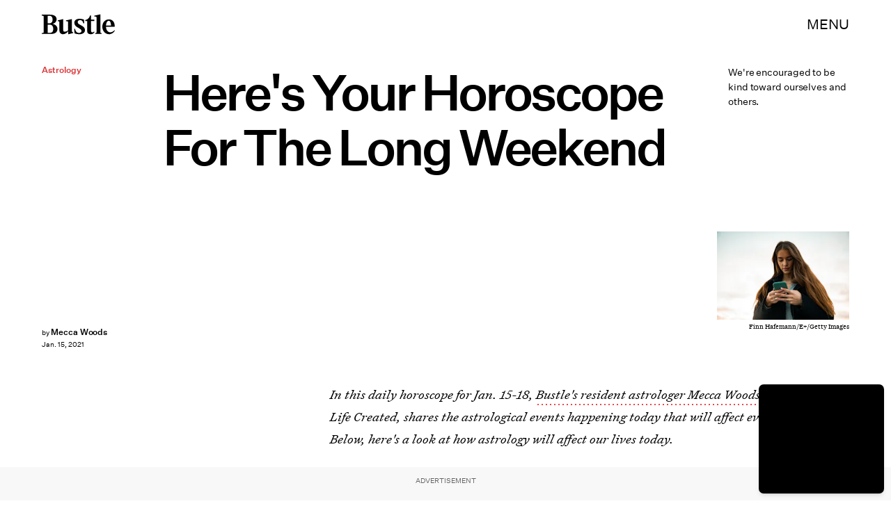

--- FILE ---
content_type: text/html; charset=utf-8
request_url: https://www.google.com/recaptcha/api2/aframe
body_size: 267
content:
<!DOCTYPE HTML><html><head><meta http-equiv="content-type" content="text/html; charset=UTF-8"></head><body><script nonce="2_Ch8-Nor_9UVfX4jTy0ng">/** Anti-fraud and anti-abuse applications only. See google.com/recaptcha */ try{var clients={'sodar':'https://pagead2.googlesyndication.com/pagead/sodar?'};window.addEventListener("message",function(a){try{if(a.source===window.parent){var b=JSON.parse(a.data);var c=clients[b['id']];if(c){var d=document.createElement('img');d.src=c+b['params']+'&rc='+(localStorage.getItem("rc::a")?sessionStorage.getItem("rc::b"):"");window.document.body.appendChild(d);sessionStorage.setItem("rc::e",parseInt(sessionStorage.getItem("rc::e")||0)+1);localStorage.setItem("rc::h",'1768609872250');}}}catch(b){}});window.parent.postMessage("_grecaptcha_ready", "*");}catch(b){}</script></body></html>